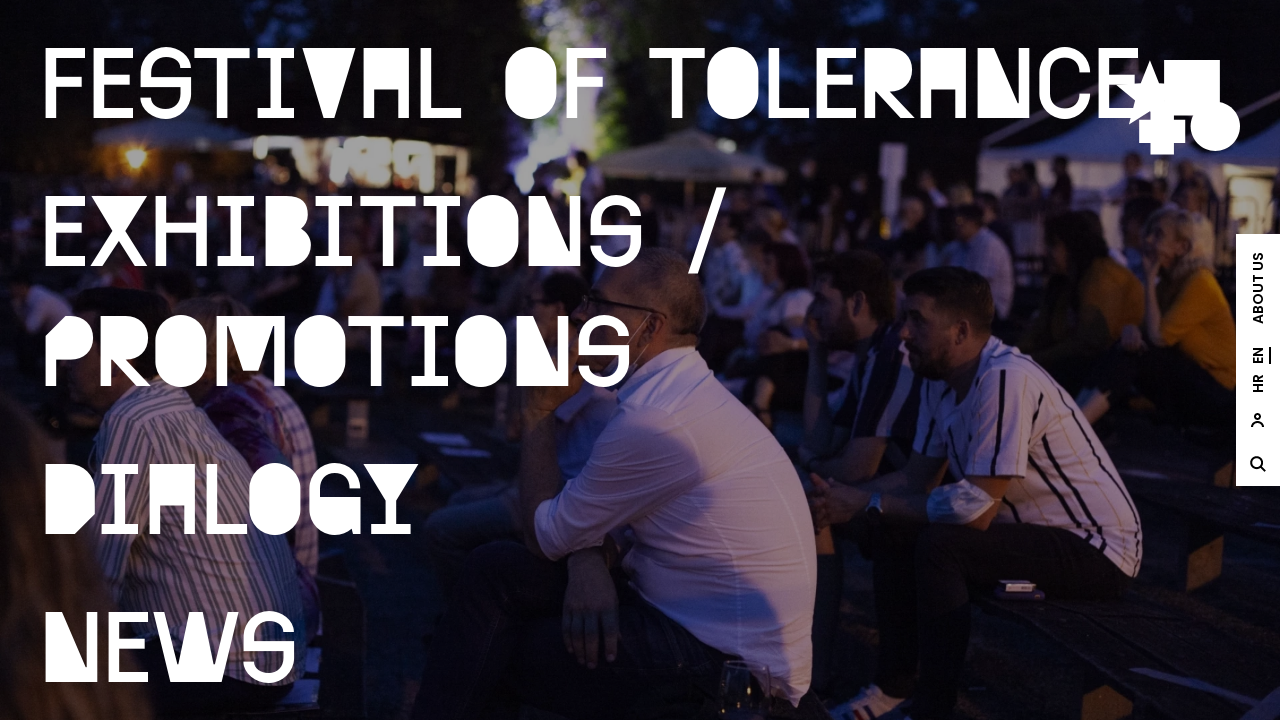

--- FILE ---
content_type: text/html; charset=UTF-8
request_url: https://festivaloftolerance.com/2021/en
body_size: 3943
content:
<!doctype html>
<html lang="en">
<head>
    <meta charset="utf-8">
    <meta http-equiv="X-UA-Compatible" content="IE=edge">
    <meta name="viewport" content="width=device-width, initial-scale=1">

    <meta name="title" content="Festival of Tolerance Zagreb">
    <meta name="description" content="Festival of Tolerance has developed from the Jewish Film Festival as an unique cultural platform that has been held continuously over the last fifteen years.">

                                    <meta name="og:title" content="Festival of Tolerance Zagreb">
                                            <meta name="og:description" content="Festival of Tolerance has developed from the Jewish Film Festival as an unique cultural platform that has been held continuously over the last fifteen years.">
                                            <meta name="og:image" content="https://festivaloftolerance.com/assets/2021-04-social-1080x1350-v33.png">
                    
    
    <title>15. Festival Tolerancije</title>
    <link rel="stylesheet" href="/css/tailwind.css?id=f4b2dee18fe5ff4c54c0?fd9ad0b55d03fc67b2b01ecc2e926678">
    <link rel="stylesheet" href="/css/site.css?id=5c06dcc929772575f2d1?64fc6a1697d5cbe1802ee1a4d18cc0e3">

    <link rel="preload" href="/fonts/Oddee-No1.woff?0655ca191335618ffd4d5aabf39e8ac9" as="font" type="font/woff" crossorigin>
    <link rel="preload" href="/fonts/Oddee-No2.woff?b9e9aa0fdb130212efa63054c997b1d1" as="font" type="font/woff" crossorigin>
    <link rel="preload" href="/fonts/Oddee-No3.woff?fd20c5e94fdcf82a0543d819cd5cb5fd" as="font" type="font/woff" crossorigin>

    <link rel="canonical" href="https://festivaloftolerance.com/2021/en" /> 


    

</head>
<body class="font-Poppins leading-normal home landing">



<header class="w-full fixed z-200 ">
    <div class="container mx-auto">
        <div class="logo flex content-center justify-end">
            <a href="/" aria-label="site.logo">
                <svg width="124" height="95" viewBox="0 0 124 95" fill="none" xmlns="http://www.w3.org/2000/svg">
                    <path class="square" d="M103.87 0H48.103V55.6057H103.87V0Z" fill="black"/>
                    <path class="circle" d="M99.2936 91.0009C112.935 91.0009 123.994 79.9754 123.994 66.3745C123.994 52.7735 112.935 41.748 99.2936 41.748C85.6518 41.748 74.5933 52.7735 74.5933 66.3745C74.5933 79.9754 85.6518 91.0009 99.2936 91.0009Z" fill="black"/>
                    <path class="cross" d="M69.2321 59.7297H57.9275V48.459H34.4818V59.7297H23.1772V83.1052H34.4818V94.376H57.9275V83.1052H69.2321V59.7297Z" fill="black"/>
                    <path class="star" d="M33.9015 0.257812L24.7496 23.2408L0 24.8168L19.0911 40.5946L12.9468 64.5526L33.9015 51.3257L54.8501 64.5526L48.7119 40.5946L67.803 24.8168L43.0534 23.2408L33.9015 0.257812Z" fill="black"/>
                    <path class="line" d="" />
                </svg>
            </a>
        </div>
    </div>
</header>


<main class="">
    <section class="min-h-screen relative w-full mx-auto flex justify-center items-center" id="mainNav">
            <picture class="min-h-full w-full absolute top-0 bottom-0 background " id="bg-f11a3ba1-d919-464d-a486-12bd54a26955" data-background="/2021/en/img/asset/YXNzZXRzL3ByL3B1Ymxpa2EuanBn?w=1920&s=6f3c48859452c304a67f58c5de3c15e1">
            <source srcset="/2021/en/img/asset/YXNzZXRzL3ByL3B1Ymxpa2EuanBn?w=1920&fm=webp&s=cd56cece99fa1b6568335f38c69b3e90" type="image/webp">
            <source srcset="/2021/en/img/asset/YXNzZXRzL3ByL3B1Ymxpa2EuanBn?w=1920&s=6f3c48859452c304a67f58c5de3c15e1" type="image/jpeg">
            <img class="w-full h-full object-cover object-center" src="/2021/en/img/asset/YXNzZXRzL3ByL3B1Ymxpa2EuanBn?w=1920&s=6f3c48859452c304a67f58c5de3c15e1" alt="Festival of Tolerance">
        </picture>
            <picture class="min-h-full w-full absolute top-0 bottom-0 background hidden " id="bg-6b0ed687-c4d6-456a-a2e6-04af3368cb8c" data-background="/2021/en/img/asset/YXNzZXRzLzIwMTkwNDA2LTE2NTA0NC1qdWxpZW5kdXZhbHBob3RvLmpwZw==?w=1920&s=67eff338e61850c3de05345b6ec54057">
            <source srcset="/2021/en/img/asset/YXNzZXRzLzIwMTkwNDA2LTE2NTA0NC1qdWxpZW5kdXZhbHBob3RvLmpwZw==?w=1920&fm=webp&s=59a2647452116c1fc36c5e668ff5120e" type="image/webp">
            <source srcset="/2021/en/img/asset/YXNzZXRzLzIwMTkwNDA2LTE2NTA0NC1qdWxpZW5kdXZhbHBob3RvLmpwZw==?w=1920&s=67eff338e61850c3de05345b6ec54057" type="image/jpeg">
            <img class="w-full h-full object-cover object-center" src="/2021/en/img/asset/YXNzZXRzLzIwMTkwNDA2LTE2NTA0NC1qdWxpZW5kdXZhbHBob3RvLmpwZw==?w=1920&s=67eff338e61850c3de05345b6ec54057" alt="Exhibitions / Promotions">
        </picture>
            <picture class="min-h-full w-full absolute top-0 bottom-0 background hidden " id="bg-a7985f87-1da6-46f3-9df6-3eeed6259511" data-background="/2021/en/img/asset/YXNzZXRzL2RpamFsb2dpamFfaXpiamVnbGljZS5wbmc=?w=1920&s=9d8eb4c9cfaede84de5f870294aa8f9b">
            <source srcset="/2021/en/img/asset/YXNzZXRzL2RpamFsb2dpamFfaXpiamVnbGljZS5wbmc=?w=1920&fm=webp&s=80c1c796f8981fa2f284e88371f42709" type="image/webp">
            <source srcset="/2021/en/img/asset/YXNzZXRzL2RpamFsb2dpamFfaXpiamVnbGljZS5wbmc=?w=1920&s=9d8eb4c9cfaede84de5f870294aa8f9b" type="image/jpeg">
            <img class="w-full h-full object-cover object-center" src="/2021/en/img/asset/YXNzZXRzL2RpamFsb2dpamFfaXpiamVnbGljZS5wbmc=?w=1920&s=9d8eb4c9cfaede84de5f870294aa8f9b" alt="Dialogy">
        </picture>
            <picture class="min-h-full w-full absolute top-0 bottom-0 background hidden " id="bg-1d9502f4-ccc1-451d-a51b-196180d179a1" data-background="/2021/en/img/asset/YXNzZXRzLzQ3MDc2ZDM1MzI2OTc1LTEoMTEpLnBuZw==?w=1920&s=9a2f2b28388ca210dcaf357bdade9379">
            <source srcset="/2021/en/img/asset/YXNzZXRzLzQ3MDc2ZDM1MzI2OTc1LTEoMTEpLnBuZw==?w=1920&fm=webp&s=1cf0355ba8d506fc20119b967d0327ec" type="image/webp">
            <source srcset="/2021/en/img/asset/YXNzZXRzLzQ3MDc2ZDM1MzI2OTc1LTEoMTEpLnBuZw==?w=1920&s=9a2f2b28388ca210dcaf357bdade9379" type="image/jpeg">
            <img class="w-full h-full object-cover object-center" src="/2021/en/img/asset/YXNzZXRzLzQ3MDc2ZDM1MzI2OTc1LTEoMTEpLnBuZw==?w=1920&s=9a2f2b28388ca210dcaf357bdade9379" alt="News">
        </picture>
    
            <picture class="min-h-full w-full absolute top-0 bottom-0 background hidden" id="bg-0cb5e1d8-1b2e-4c85-b221-fcb1501d4575" data-background="/2021/en/img/asset/YXNzZXRzLzQ3MDc2ZDM1MzI2OTc1LTExKDEpLnBuZw==?s=d274e25bc0b3adf72383385341d0e54c">
            <source srcset="/2021/en/img/asset/YXNzZXRzLzQ3MDc2ZDM1MzI2OTc1LTExKDEpLnBuZw==?w=1920&fm=webp&s=78a4f6cf479298b39d9abe964586942f" type="image/webp">
            <source srcset="/2021/en/img/asset/YXNzZXRzLzQ3MDc2ZDM1MzI2OTc1LTExKDEpLnBuZw==?w=1920&s=498a89ec357ff95ef5cec2ed0c4982b0" type="image/jpeg">
            <img class="w-full h-full object-cover object-center" src="/2021/en/img/asset/YXNzZXRzLzQ3MDc2ZDM1MzI2OTc1LTExKDEpLnBuZw==?w=1920&s=498a89ec357ff95ef5cec2ed0c4982b0" alt="About Us">
        </picture>
    

    <div class="container mx-auto">
        <div class="row">
            <div class="col-12">
                <nav>
                    <ul>
                                                <li class="item" data-id="#bg-f11a3ba1-d919-464d-a486-12bd54a26955">
                            <a class="big font-OddeeNo2 hover:font-OddeeNo3 focus:font-OddeeNo1 xs:text-4xl md:text-5xl xl:text-6xl" href="/2021/en/festival-tolerancije">
                                Festival of Tolerance
                            </a>
                        </li>
                                                <li class="item" data-id="#bg-6b0ed687-c4d6-456a-a2e6-04af3368cb8c">
                            <a class="big font-OddeeNo2 hover:font-OddeeNo3 focus:font-OddeeNo1 xs:text-4xl md:text-5xl xl:text-6xl" href="/2021/en/izlozbe">
                                Exhibitions / Promotions
                            </a>
                        </li>
                                                <li class="item" data-id="#bg-a7985f87-1da6-46f3-9df6-3eeed6259511">
                            <a class="big font-OddeeNo2 hover:font-OddeeNo3 focus:font-OddeeNo1 xs:text-4xl md:text-5xl xl:text-6xl" href="/2021/en/dialogija">
                                Dialogy
                            </a>
                        </li>
                                                <li class="item" data-id="#bg-1d9502f4-ccc1-451d-a51b-196180d179a1">
                            <a class="big font-OddeeNo2 hover:font-OddeeNo3 focus:font-OddeeNo1 xs:text-4xl md:text-5xl xl:text-6xl" href="/2021/en/vijesti">
                                News
                            </a>
                        </li>
                        
                    </ul>
                </nav>
            </div>
        </div>
    </div>
</section>

    <div id="app">
        <dialog class="component aside-search" id="dialogSearch">
    <header class="flex justify-between items-center mb-14">
        <h2 class="h1">Search</h2>
        <a href="#" class="close" aria-label="site.close">
            <svg width="50" height="50" viewBox="0 0 50 50" fill="none" xmlns="http://www.w3.org/2000/svg">
                <rect width="50" height="50" fill="black"/>
                <path d="M17.5 33.5L34 17" stroke="white" stroke-width="5"/>
                <path d="M33.5 33.5L17 17" stroke="white" stroke-width="5"/>
            </svg>
        </a>
    </header>

    <content-search target="asideSearch" placeholder="Program, movies..."></content-search>
</dialog>
<div class="backdrop"></div>

    <div>
</main>

<aside class="aside-nav side transform -rotate-90 origin-bottom-right right-0 fixed flex content-center justify-center light" id="asideNav">
    <nav class="side flex-grow-0 flex-shrink flex flex-col-reverse justify-center">
        <ul class="flex flex-no-wrap flex-row-reverse">
                        <li class="nav" data-id="#bg-0cb5e1d8-1b2e-4c85-b221-fcb1501d4575">
                <a href="/2021/en/o-nama">About Us</a>
            </li>
            

                            <li class="lang">
                    <a href="/2021/en" class=" active ">
                        en
                    </a>
                </li>
                            <li class="lang">
                    <a href="/2021/" class="">
                        hr
                    </a>
                </li>
            

            <li class="user transform rotate-90">
                <a href="#" class="p-0" data-target-dialog="#dialogRegister" aria-label="site.Open user dialog">
                                        <svg width="44" height="44" viewBox="0 0 44 44" fill="none" xmlns="http://www.w3.org/2000/svg">
                        <rect width="44" height="44" fill="white"/>
                        <path fill-rule="evenodd" clip-rule="evenodd" d="M23 18.5C23 19.3284 22.3284 20 21.5 20C20.6716 20 20 19.3284 20 18.5C20 17.6716 20.6716 17 21.5 17C22.3284 17 23 17.6716 23 18.5ZM25 18.5C25 20.433 23.433 22 21.5 22C19.567 22 18 20.433 18 18.5C18 16.567 19.567 15 21.5 15C23.433 15 25 16.567 25 18.5ZM17 29C17 26.8784 18.9229 25 21.5 25C24.0771 25 26 26.8784 26 29H28C28 25.5987 24.998 23 21.5 23C18.002 23 15 25.5987 15 29H17Z" fill="black"/>
                    </svg>
                                    </a>
            </li>

            <li class="user transform rotate-90">
                <a href="#" class="p-0" data-target-dialog="#dialogSearch" aria-label="site.Open search dialog">
                    <svg width="44" height="44" xmlns="http://www.w3.org/2000/svg" viewBox="0 0 44 44">
                        <rect width="44" height="44" fill="white"/>
                        <path fill-rule="evenodd" d="M25.146 20.646a4.5 4.5 0 11-9 0 4.5 4.5 0 019 0zm-.665 5.25a6.5 6.5 0 111.414-1.415l3.958 3.958-1.414 1.414-3.958-3.958z" clip-rule="evenodd"/>
                    </svg>
                </a>
            </li>
        </ul>
    </nav>
</aside>


<dialog class="component fixed w-full xs:min-h-screen lg:min-h-0 max-h-screen xs:overflow-y-scroll md:overflow-auto" id="dialogRegister" >
    <div class="container">
        <div class="row">
            <div class="xs:col-12 lg:col-8 lg:offset-2">
                <div class="modal">

                                        <a class="close absolute block" href="#" aria-label="site.close">
                        <svg width="21" height="21" viewBox="0 0 21 21" fill="none" xmlns="http://www.w3.org/2000/svg">
                            <path d="M2.5 18.5L19 2" stroke="black" stroke-width="5"/>
                            <path d="M18.5 18.5L2 2" stroke="black" stroke-width="5"/>
                        </svg>
                    </a>

                    <div class="body">
                        <div class="row flex">
                <div class="lg:col-6 xs:col-12 vr xs:mb-10 md:mb-0">
                    <h2>Login</h2>
                    <form method="POST" action="https://festivaloftolerance.com/!/auth/login"><input type="hidden" name="_token" value="b0phLUWWNcn3GtuXKkkXPOJxWk51ANpXMKLNBCeg"><input type="hidden" name="_redirect" value="https://festivaloftolerance.com/2021/en" />
                    
                    
                    <div class="form-control">
                        <label>Email</label>
                        <input class="w-full" type="text" name="email" value="" />
                    </div>

                    <div class="form-control">
                        <label>Password</label>
                        <input class="w-full" type="password" name="password" value="" />
                    </div>

                    <div class="form-control text-right">
                        <a href="/password-reset" target="_blank">Forgot your password?</a>
                    </div>

                    <button class="xs:w-full md:w-auto" type="submit">Sign in</button>

                    </form>
                </div>
                <div class="lg:col-6 xs:col-12">
                    <form method="POST" action="https://festivaloftolerance.com/!/auth/register"><input type="hidden" name="_token" value="b0phLUWWNcn3GtuXKkkXPOJxWk51ANpXMKLNBCeg">                    <h2>Register</h2>

                    
                    
                    <div class="form-control">
                        <label>Email</label>
                        <input class="w-full" type="email" name="email" value="" />
                    </div>

                    <div class="form-control">
                        <label>Name</label>
                        <input class="w-full" type="text" name="name" />
                    </div>

                    <div class="form-control">
                        <label>site.Lozinka</label>
                        <input class="w-full" type="password" name="password" />
                    </div>

                    <div class="form-control">
                        <label>Confirm password</label>
                        <input class="w-full" type="password" name="password_confirmation" />
                    </div>

                    <button class="xs:w-full md:w-auto">Register</button>

                    </form>
                </div>
            </div>
                    </div>

                    
                </div>
            </div>
        </div>
    </div>
</dialog>
<div class="backdrop"></div>







<script src="/js/site.es5.js?id=9682fde5b708cc24931c?ca1083972f3ae7e1dab2b88e7020502b"></script>
</body>
</html>


--- FILE ---
content_type: text/css, text/css
request_url: https://festivaloftolerance.com/css/tailwind.css?id=f4b2dee18fe5ff4c54c0?fd9ad0b55d03fc67b2b01ecc2e926678
body_size: 5292
content:
@import url(https://fonts.googleapis.com/css2?family=Poppins:wght@400;600;700&display=swap);
/*! tailwindcss v2.2.4 | MIT License | https://tailwindcss.com*/

/*! modern-normalize v1.1.0 | MIT License | https://github.com/sindresorhus/modern-normalize */html{-webkit-text-size-adjust:100%;line-height:1.15;-moz-tab-size:4;-o-tab-size:4;tab-size:4}body{font-family:system-ui,-apple-system,Segoe UI,Roboto,Ubuntu,Cantarell,Noto Sans,sans-serif,Helvetica,Arial,Apple Color Emoji,Segoe UI Emoji;margin:0}hr{color:inherit;height:0}abbr[title]{-webkit-text-decoration:underline dotted;text-decoration:underline dotted}b,strong{font-weight:bolder}code,kbd,pre,samp{font-family:ui-monospace,SFMono-Regular,Consolas,Liberation Mono,Menlo,monospace;font-size:1em}small{font-size:80%}sub,sup{font-size:75%;line-height:0;position:relative;vertical-align:baseline}sub{bottom:-.25em}sup{top:-.5em}table{border-color:inherit;text-indent:0}button,input,optgroup,select,textarea{font-family:inherit;font-size:100%;line-height:1.15;margin:0}button,select{text-transform:none}[type=button],[type=submit],button{-webkit-appearance:button}legend{padding:0}progress{vertical-align:baseline}[type=search]{-webkit-appearance:textfield;outline-offset:-2px}summary{display:list-item}blockquote,dd,dl,figure,h1,h2,h3,h4,h5,h6,hr,p,pre{margin:0}button{background-color:transparent;background-image:none}fieldset,ol,ul{margin:0;padding:0}ol,ul{list-style:none}html{font-family:ui-sans-serif,system-ui,-apple-system,Segoe UI,Roboto,Ubuntu,Cantarell,Noto Sans,sans-serif,BlinkMacSystemFont,Helvetica Neue,Arial,Apple Color Emoji,Segoe UI Emoji,Segoe UI Symbol,Noto Color Emoji;line-height:1.5}body{font-family:inherit;line-height:inherit}*,:after,:before{border:0 solid;box-sizing:border-box}hr{border-top-width:1px}img{border-style:solid}textarea{resize:vertical}input::-moz-placeholder,textarea::-moz-placeholder{color:#9ca3af;opacity:1}input:-ms-input-placeholder,textarea:-ms-input-placeholder{color:#9ca3af;opacity:1}input::placeholder,textarea::placeholder{color:#9ca3af;opacity:1}[role=button],button{cursor:pointer}table{border-collapse:collapse}h1,h2,h3,h4,h5,h6{font-size:inherit;font-weight:inherit}a{color:inherit;text-decoration:inherit}button,input,optgroup,select,textarea{color:inherit;line-height:inherit;padding:0}code,kbd,pre,samp{font-family:ui-monospace,SFMono-Regular,Menlo,Monaco,Consolas,Liberation Mono,Courier New,monospace}audio,canvas,embed,iframe,img,object,svg,video{display:block;vertical-align:middle}img,video{height:auto;max-width:100%}*,:after,:before{--tw-border-opacity:1;border-color:rgba(229,231,235,var(--tw-border-opacity))}.container{margin-left:auto!important;margin-right:auto!important;padding-left:15px!important;padding-right:15px!important;width:100%!important}@media (min-width:320px){.container{max-width:540px!important;padding-left:10px!important;padding-right:10px!important}}@media (min-width:640px){.container{max-width:540px!important;padding-left:10px!important;padding-right:10px!important}}@media (min-width:768px){.container{max-width:720px!important;padding-left:20px!important;padding-right:20px!important}}@media (min-width:1024px){.container{max-width:960px!important;padding-left:20px!important;padding-right:20px!important}}@media (min-width:1280px){.container{max-width:1240px!important;padding-left:20px!important;padding-right:20px!important}}@media (min-width:1536px){.container{max-width:1536px!important;padding-left:20px!important;padding-right:20px!important}}.row.no-gutters{margin-left:0!important;margin-right:0!important}.row.no-gutters>.col,.row.no-gutters>[class*="lg\:col-"],.row.no-gutters>[class*="md\:col-"],.row.no-gutters>[class*="xs\:col-"],.row.no-gutters>[class*=col-]{padding-left:0!important;padding-right:0!important}.visible{visibility:visible!important}.invisible{visibility:hidden!important}.fixed{position:fixed!important}.absolute{position:absolute!important}.relative{position:relative!important}.top-0{top:0!important}.right-0{right:0!important}.bottom-0{bottom:0!important}.z-0{z-index:0!important}.mx-auto{margin-left:auto!important;margin-right:auto!important}.mt-8{margin-top:2rem!important}.mt-11{margin-top:2.75rem!important}.mt-24{margin-top:6rem!important}.mt-40{margin-top:10rem!important}.mb-5{margin-bottom:1.25rem!important}.mb-6{margin-bottom:1.5rem!important}.mb-8{margin-bottom:2rem!important}.mb-10{margin-bottom:2.5rem!important}.mb-14{margin-bottom:3.5rem!important}.mb-20{margin-bottom:5rem!important}.mb-24{margin-bottom:6rem!important}.ml-5{margin-left:1.25rem!important}.block{display:block!important}.inline-block{display:inline-block!important}.inline{display:inline!important}.flex{display:flex!important}.table{display:table!important}.grid{display:grid!important}.contents{display:contents!important}.hidden{display:none!important}.h-0{height:0!important}.h-full{height:100%!important}.h-screen{height:100vh!important}.max-h-screen{max-height:100vh!important}.min-h-full{min-height:100%!important}.min-h-screen{min-height:100vh!important}.w-full{width:100%!important}.min-w-full{min-width:100%!important}.flex-shrink-0{flex-shrink:0!important}.flex-shrink{flex-shrink:1!important}.flex-grow-0{flex-grow:0!important}.flex-grow{flex-grow:1!important}.transform{--tw-translate-x:0!important;--tw-translate-y:0!important;--tw-rotate:0!important;--tw-skew-x:0!important;--tw-skew-y:0!important;--tw-scale-x:1!important;--tw-scale-y:1!important;transform:translateX(var(--tw-translate-x)) translateY(var(--tw-translate-y)) rotate(var(--tw-rotate)) skewX(var(--tw-skew-x)) skewY(var(--tw-skew-y)) scaleX(var(--tw-scale-x)) scaleY(var(--tw-scale-y))!important}.origin-bottom-right{transform-origin:bottom right!important}.rotate-90{--tw-rotate:90deg!important}.-rotate-90{--tw-rotate:-90deg!important}@keyframes spin{to{transform:rotate(1turn)}}@keyframes ping{75%,to{opacity:0;transform:scale(2)}}@keyframes pulse{50%{opacity:.5}}@keyframes bounce{0%,to{animation-timing-function:cubic-bezier(.8,0,1,1);transform:translateY(-25%)}50%{animation-timing-function:cubic-bezier(0,0,.2,1);transform:none}}.list-none{list-style-type:none!important}.flex-row-reverse{flex-direction:row-reverse!important}.flex-col{flex-direction:column!important}.flex-col-reverse{flex-direction:column-reverse!important}.content-center{align-content:center!important}.content-end{align-content:flex-end!important}.content-between{align-content:space-between!important}.items-center{align-items:center!important}.justify-end{justify-content:flex-end!important}.justify-center{justify-content:center!important}.justify-between{justify-content:space-between!important}.space-x-3>:not([hidden])~:not([hidden]){--tw-space-x-reverse:0!important;margin-left:calc(.75rem*(1 - var(--tw-space-x-reverse)))!important;margin-right:calc(.75rem*var(--tw-space-x-reverse))!important}.overflow-hidden{overflow:hidden!important}.rounded{border-radius:.25rem!important}.border{border-width:1px!important}.bg-black{background-color:rgba(0,0,0,var(--tw-bg-opacity))!important}.bg-black,.bg-red-300{--tw-bg-opacity:1!important}.bg-red-300{background-color:rgba(252,165,165,var(--tw-bg-opacity))!important}.bg-green-300{--tw-bg-opacity:1!important;background-color:rgba(110,231,183,var(--tw-bg-opacity))!important}.hover\:bg-gray-300:hover{--tw-bg-opacity:1!important;background-color:rgba(209,213,219,var(--tw-bg-opacity))!important}.bg-cover{background-size:cover!important}.bg-center{background-position:50%!important}.object-contain{-o-object-fit:contain!important;object-fit:contain!important}.object-cover{-o-object-fit:cover!important;object-fit:cover!important}.object-center{-o-object-position:center!important;object-position:center!important}.p-0{padding:0!important}.p-2{padding:.5rem!important}.px-6{padding-left:1.5rem!important;padding-right:1.5rem!important}.py-6{padding-bottom:1.5rem!important;padding-top:1.5rem!important}.py-16{padding-bottom:4rem!important;padding-top:4rem!important}.py-24{padding-bottom:6rem!important;padding-top:6rem!important}.pb-9{padding-bottom:2.25rem!important}.pb-16{padding-bottom:4rem!important}.pb-20{padding-bottom:5rem!important}.text-center{text-align:center!important}.text-right{text-align:right!important}.font-OddeeNo1{font-family:OddeeNo1,system-ui,-apple-system,Segoe UI,Roboto,Ubuntu,Cantarell,Noto Sans,sans-serif!important}.font-OddeeNo2{font-family:OddeeNo2,Georgia!important}.font-OddeeNo3{font-family:OddeeNo3,SFMono-Regular!important}.font-Poppins{font-family:Poppins!important}.hover\:font-OddeeNo3:hover{font-family:OddeeNo3,SFMono-Regular!important}.focus\:font-OddeeNo1:focus{font-family:OddeeNo1,system-ui,-apple-system,Segoe UI,Roboto,Ubuntu,Cantarell,Noto Sans,sans-serif!important}.text-xs{font-size:.75rem!important}.text-3xl{font-size:1.875rem!important}.font-semibold{font-weight:600!important}.font-bold{font-weight:700!important}.uppercase{text-transform:uppercase!important}.italic{font-style:italic!important}.leading-normal{line-height:1.9125rem!important}.text-white{color:rgba(255,255,255,var(--tw-text-opacity))!important}.text-gray-500,.text-white{--tw-text-opacity:1!important}.text-gray-500{color:rgba(107,114,128,var(--tw-text-opacity))!important}.text-gray-600{--tw-text-opacity:1!important;color:rgba(75,85,99,var(--tw-text-opacity))!important}.underline{text-decoration:underline!important}*,:after,:before{--tw-shadow:0 0 transparent}.shadow{--tw-shadow:0 1px 3px 0 rgba(0,0,0,0.1),0 1px 2px 0 rgba(0,0,0,0.06)!important;box-shadow:0 0 transparent,0 0 transparent,var(--tw-shadow)!important;box-shadow:var(--tw-ring-offset-shadow,0 0 transparent),var(--tw-ring-shadow,0 0 transparent),var(--tw-shadow)!important}*,:after,:before{--tw-ring-inset:var(--tw-empty,/*!*/ /*!*/);--tw-ring-offset-width:0px;--tw-ring-offset-color:#fff;--tw-ring-color:rgba(59,130,246,0.5);--tw-ring-offset-shadow:0 0 transparent;--tw-ring-shadow:0 0 transparent}.invert{--tw-invert:invert(100%)!important}.transition{transition-duration:.15s!important;transition-property:background-color,border-color,color,fill,stroke,opacity,box-shadow,transform,filter,-webkit-backdrop-filter!important;transition-property:background-color,border-color,color,fill,stroke,opacity,box-shadow,transform,filter,backdrop-filter!important;transition-property:background-color,border-color,color,fill,stroke,opacity,box-shadow,transform,filter,backdrop-filter,-webkit-backdrop-filter!important;transition-timing-function:cubic-bezier(.4,0,.2,1)!important}.row{display:flex!important;flex-wrap:wrap!important;margin-left:-15px!important;margin-right:-15px!important}@media (min-width:320px){.row{margin-left:-10px!important;margin-right:-10px!important}}@media (min-width:640px){.row{margin-left:-10px!important;margin-right:-10px!important}}@media (min-width:768px){.row{margin-left:-20px!important;margin-right:-20px!important}}@media (min-width:1024px){.row{margin-left:-20px!important;margin-right:-20px!important}}@media (min-width:1280px){.row{margin-left:-20px!important;margin-right:-20px!important}}@media (min-width:1536px){.row{margin-left:-20px!important;margin-right:-20px!important}}.col,.col-2,.col-3,.col-4,.col-5,.col-6,.col-8,.col-12,.lg\:col-3,.lg\:col-4,.lg\:col-6,.lg\:col-8,.lg\:col-9,.lg\:col-12,.md\:col-2,.md\:col-3,.md\:col-4,.md\:col-5,.md\:col-6,.md\:col-8,.md\:col-12,.xs\:col-6,.xs\:col-12{padding-left:15px!important;padding-right:15px!important;position:relative!important;width:100%!important}@media (min-width:320px){.col,.col-2,.col-3,.col-4,.col-5,.col-6,.col-8,.col-12,.lg\:col-3,.lg\:col-4,.lg\:col-6,.lg\:col-8,.lg\:col-9,.lg\:col-12,.md\:col-2,.md\:col-3,.md\:col-4,.md\:col-5,.md\:col-6,.md\:col-8,.md\:col-12,.xs\:col-6,.xs\:col-12{padding-left:10px!important;padding-right:10px!important}}@media (min-width:640px){.col,.col-2,.col-3,.col-4,.col-5,.col-6,.col-8,.col-12,.lg\:col-3,.lg\:col-4,.lg\:col-6,.lg\:col-8,.lg\:col-9,.lg\:col-12,.md\:col-2,.md\:col-3,.md\:col-4,.md\:col-5,.md\:col-6,.md\:col-8,.md\:col-12,.xs\:col-6,.xs\:col-12{padding-left:10px!important;padding-right:10px!important}}@media (min-width:768px){.col,.col-2,.col-3,.col-4,.col-5,.col-6,.col-8,.col-12,.lg\:col-3,.lg\:col-4,.lg\:col-6,.lg\:col-8,.lg\:col-9,.lg\:col-12,.md\:col-2,.md\:col-3,.md\:col-4,.md\:col-5,.md\:col-6,.md\:col-8,.md\:col-12,.xs\:col-6,.xs\:col-12{padding-left:20px!important;padding-right:20px!important}}@media (min-width:1024px){.col,.col-2,.col-3,.col-4,.col-5,.col-6,.col-8,.col-12,.lg\:col-3,.lg\:col-4,.lg\:col-6,.lg\:col-8,.lg\:col-9,.lg\:col-12,.md\:col-2,.md\:col-3,.md\:col-4,.md\:col-5,.md\:col-6,.md\:col-8,.md\:col-12,.xs\:col-6,.xs\:col-12{padding-left:20px!important;padding-right:20px!important}}@media (min-width:1280px){.col,.col-2,.col-3,.col-4,.col-5,.col-6,.col-8,.col-12,.lg\:col-3,.lg\:col-4,.lg\:col-6,.lg\:col-8,.lg\:col-9,.lg\:col-12,.md\:col-2,.md\:col-3,.md\:col-4,.md\:col-5,.md\:col-6,.md\:col-8,.md\:col-12,.xs\:col-6,.xs\:col-12{padding-left:20px!important;padding-right:20px!important}}@media (min-width:1536px){.col,.col-2,.col-3,.col-4,.col-5,.col-6,.col-8,.col-12,.lg\:col-3,.lg\:col-4,.lg\:col-6,.lg\:col-8,.lg\:col-9,.lg\:col-12,.md\:col-2,.md\:col-3,.md\:col-4,.md\:col-5,.md\:col-6,.md\:col-8,.md\:col-12,.xs\:col-6,.xs\:col-12{padding-left:20px!important;padding-right:20px!important}}.col{flex-basis:0!important;flex-grow:1!important;max-width:100%!important}.col-2{flex:0 0 16.666666666666668%!important;max-width:16.666666666666668%!important}.col-3{flex:0 0 25%!important;max-width:25%!important}.col-4{flex:0 0 33.333333333333336%!important;max-width:33.333333333333336%!important}.col-5{flex:0 0 41.66666666666667%!important;max-width:41.66666666666667%!important}.col-6{flex:0 0 50%!important;max-width:50%!important}.col-8{flex:0 0 66.66666666666667%!important;max-width:66.66666666666667%!important}.col-12{flex:0 0 100%!important;max-width:100%!important}.offset-2{margin-left:16.666666666666668%!important}@keyframes splide-loading{0%{transform:rotate(0)}to{transform:rotate(1turn)}}.splide__container{box-sizing:border-box;position:relative}.splide__list{margin:0!important;padding:0!important;width:-moz-max-content;width:max-content;will-change:transform}.splide.is-active .splide__list{display:flex}.splide__pagination{align-items:center;display:inline-flex;flex-wrap:wrap;justify-content:center;margin:0;width:95%}.splide__pagination li{display:inline-block;line-height:1;list-style-type:none;margin:0}.splide{visibility:hidden}.splide,.splide__slide{outline:none;position:relative}.splide__slide{box-sizing:border-box;flex-shrink:0;list-style-type:none!important;margin:0}.splide__slide img{vertical-align:bottom}.splide__slider{position:relative}.splide__spinner{animation:splide-loading 1s linear infinite;border:2px solid #999;border-left-color:transparent;border-radius:50%;bottom:0;display:inline-block;height:20px;left:0;margin:auto;position:absolute;right:0;top:0;width:20px}.splide__track{overflow:hidden;position:relative;z-index:0}.splide--draggable>.splide__track>.splide__list>.splide__slide{-webkit-user-select:none;-moz-user-select:none;-ms-user-select:none;user-select:none}.splide--fade>.splide__track>.splide__list{display:block}.splide--fade>.splide__track>.splide__list>.splide__slide{left:0;opacity:0;position:absolute;top:0;z-index:0}.splide--fade>.splide__track>.splide__list>.splide__slide.is-active{opacity:1;position:relative;z-index:1}.splide--rtl{direction:rtl}.splide--ttb>.splide__track>.splide__list{display:block}.splide--ttb>.splide__pagination{width:auto}.splide__arrow{align-items:center;background:#ccc;border:none;border-radius:50%;display:flex;height:2em;justify-content:center;opacity:.7;padding:0;position:absolute;top:50%;transform:translateY(-50%);width:2em;z-index:1}.splide__arrow svg{height:1.2em;width:1.2em}.splide__arrow:hover{cursor:pointer;opacity:.9}.splide__arrow:focus{outline:none}.splide__arrow--prev{left:1em}.splide__arrow--prev svg{transform:scaleX(-1)}.splide__arrow--next{right:1em}.splide__pagination{bottom:.5em;left:50%;padding:0;position:absolute;transform:translateX(-50%);z-index:1}.splide__pagination__page{background:#ccc;border:none;border-radius:50%;display:inline-block;height:8px;margin:3px;opacity:.7;padding:0;transition:transform .2s linear;width:8px}.splide__pagination__page.is-active{background:#fff;transform:scale(1.4)}.splide__pagination__page:hover{cursor:pointer;opacity:.9}.splide__pagination__page:focus{outline:none}.splide__progress__bar{background:#ccc;height:3px;width:0}.splide--nav>.splide__track>.splide__list>.splide__slide{border:3px solid transparent}.splide--nav>.splide__track>.splide__list>.splide__slide.is-active{border-color:#000}.splide--nav>.splide__track>.splide__list>.splide__slide:focus{outline:none}.splide--rtl>.splide__arrows .splide__arrow--prev,.splide--rtl>.splide__track>.splide__arrows .splide__arrow--prev{left:auto;right:1em}.splide--rtl>.splide__arrows .splide__arrow--prev svg,.splide--rtl>.splide__track>.splide__arrows .splide__arrow--prev svg{transform:scaleX(1)}.splide--rtl>.splide__arrows .splide__arrow--next,.splide--rtl>.splide__track>.splide__arrows .splide__arrow--next{left:1em;right:auto}.splide--rtl>.splide__arrows .splide__arrow--next svg,.splide--rtl>.splide__track>.splide__arrows .splide__arrow--next svg{transform:scaleX(-1)}.splide--ttb>.splide__arrows .splide__arrow,.splide--ttb>.splide__track>.splide__arrows .splide__arrow{left:50%;transform:translate(-50%)}.splide--ttb>.splide__arrows .splide__arrow--prev,.splide--ttb>.splide__track>.splide__arrows .splide__arrow--prev{top:1em}.splide--ttb>.splide__arrows .splide__arrow--prev svg,.splide--ttb>.splide__track>.splide__arrows .splide__arrow--prev svg{transform:rotate(-90deg)}.splide--ttb>.splide__arrows .splide__arrow--next,.splide--ttb>.splide__track>.splide__arrows .splide__arrow--next{bottom:1em;top:auto}.splide--ttb>.splide__arrows .splide__arrow--next svg,.splide--ttb>.splide__track>.splide__arrows .splide__arrow--next svg{transform:rotate(90deg)}.splide--ttb>.splide__pagination{bottom:50%;display:flex;flex-direction:column;left:auto;right:.5em;transform:translateY(50%)}dialog{background:#fff;border:solid;color:#000;display:block;height:-moz-fit-content;height:fit-content;left:0;margin:auto;padding:1em;position:absolute;right:0;width:-moz-fit-content;width:fit-content}dialog:not([open]){display:none}dialog+.backdrop{background:rgba(0,0,0,.1)}._dialog_overlay,dialog+.backdrop{bottom:0;left:0;position:fixed;right:0;top:0}dialog.fixed{position:fixed;top:50%;transform:translateY(-50%)}@font-face{font-display:swap;font-family:OddeeNo1;font-weight:400;src:url(/fonts/Oddee-No1.woff?0655ca191335618ffd4d5aabf39e8ac9)}@font-face{font-display:swap;font-family:OddeeNo2;font-weight:400;src:url(/fonts/Oddee-No2.woff?b9e9aa0fdb130212efa63054c997b1d1)}@font-face{font-display:swap;font-family:OddeeNo3;font-weight:400;src:url(/fonts/Oddee-No3.woff?fd20c5e94fdcf82a0543d819cd5cb5fd)}@media (min-width:320px){.xs\:static{position:static!important}.xs\:mt-16{margin-top:4rem!important}.xs\:mb-8{margin-bottom:2rem!important}.xs\:mb-10{margin-bottom:2.5rem!important}.xs\:block{display:block!important}.xs\:inline-block{display:inline-block!important}.xs\:hidden{display:none!important}.xs\:min-h-screen{min-height:100vh!important}.xs\:w-full{width:100%!important}.xs\:justify-center{justify-content:center!important}.xs\:overflow-y-scroll{overflow-y:scroll!important}.xs\:pt-8{padding-top:2rem!important}.xs\:pb-4{padding-bottom:1rem!important}.xs\:pb-6{padding-bottom:1.5rem!important}.xs\:pb-8{padding-bottom:2rem!important}.xs\:pb-10{padding-bottom:2.5rem!important}.xs\:pb-12{padding-bottom:3rem!important}.xs\:text-right{text-align:right!important}.xs\:text-4xl{font-size:3rem!important}.xs\:col-6{flex:0 0 50%!important;max-width:50%!important}.xs\:col-12{flex:0 0 100%!important;max-width:100%!important}.xs\:offset-0{margin-left:0!important}}@media (min-width:768px){.md\:mt-0{margin-top:0!important}.md\:mb-0{margin-bottom:0!important}.md\:mb-12{margin-bottom:3rem!important}.md\:block{display:block!important}.md\:flex{display:flex!important}.md\:hidden{display:none!important}.md\:w-auto{width:auto!important}.md\:justify-end{justify-content:flex-end!important}.md\:overflow-auto{overflow:auto!important}.md\:pt-0{padding-top:0!important}.md\:pt-6{padding-top:1.5rem!important}.md\:pb-0{padding-bottom:0!important}.md\:text-left{text-align:left!important}.md\:text-5xl{font-size:5.625rem!important}.md\:col-2{flex:0 0 16.666666666666668%!important;max-width:16.666666666666668%!important}.md\:col-3{flex:0 0 25%!important;max-width:25%!important}.md\:col-4{flex:0 0 33.333333333333336%!important;max-width:33.333333333333336%!important}.md\:col-5{flex:0 0 41.66666666666667%!important;max-width:41.66666666666667%!important}.md\:col-6{flex:0 0 50%!important;max-width:50%!important}.md\:col-8{flex:0 0 66.66666666666667%!important;max-width:66.66666666666667%!important}.md\:col-12{flex:0 0 100%!important;max-width:100%!important}.md\:offset-2{margin-left:16.666666666666668%!important}}@media (min-width:1024px){.lg\:absolute{position:absolute!important}.lg\:flex{display:flex!important}.lg\:min-h-0{min-height:0!important}.lg\:min-w-0{min-width:0!important}.lg\:col-3{flex:0 0 25%!important;max-width:25%!important}.lg\:col-4{flex:0 0 33.333333333333336%!important;max-width:33.333333333333336%!important}.lg\:col-6{flex:0 0 50%!important;max-width:50%!important}.lg\:col-8{flex:0 0 66.66666666666667%!important;max-width:66.66666666666667%!important}.lg\:col-9{flex:0 0 75%!important;max-width:75%!important}.lg\:col-12{flex:0 0 100%!important;max-width:100%!important}.lg\:offset-2{margin-left:16.666666666666668%!important}}@media (min-width:1280px){.xl\:mb-3{margin-bottom:.75rem!important}.xl\:text-6xl{font-size:6.25rem!important}.xl\:text-7xl{font-size:8.75rem!important}}

/*# sourceMappingURL=tailwind.css.map*/

--- FILE ---
content_type: text/css, text/css
request_url: https://festivaloftolerance.com/css/site.css?id=5c06dcc929772575f2d1?64fc6a1697d5cbe1802ee1a4d18cc0e3
body_size: 5669
content:
a{border-bottom-color:#000;text-decoration:none}a:hover{border-bottom-color:#009fe3;color:#009fe3}a.big:hover{color:#fff}b,strong{font-weight:700}.h1,h1{font-family:Poppins,"sans-serif";font-size:38px;font-weight:600;line-height:130%}.h1,.h1.big,h1,h1.big{color:#000;font-style:normal}.h1.big,h1.big{font-family:OddeeNo1,"sans-serif";font-size:50px;font-weight:400}@media(max-width:1279px){.h1.big,h1.big{font-size:35px;line-height:94%}}.h1.big:hover,h1.big:hover{font-family:OddeeNo2,"sans-serif"}.h1.big:focus,h1.big:focus{font-family:OddeeNo3,"sans-serif"}.h2,h2{font-family:Poppins,"sans-serif";font-size:29px;font-style:normal;font-weight:600;line-height:130%}@media(max-width:1023px){.h2,h2{font-size:19px;line-height:120%}}.h2.big,h2.big{font-size:35px;line-height:52px}h2{color:#000}.h3,h3{font-size:29px;font-weight:600;line-height:150%}.h3,h3,h4{font-family:Poppins,"sans-serif";font-style:normal}h4{font-size:17px;font-weight:400;line-height:180%}h5{font-size:15px;font-style:normal;font-weight:600;letter-spacing:.1em;line-height:22px}h1.gray,h2.gray,h3.gray,h4.gray,h5.gray,h6.gray{color:#828282}h1 a:hover,h2 a:hover,h3 a:hover,h4 a:hover,h5 a:hover,h6 a:hover{color:#000}@keyframes loading{0%{background-color:#fff}50%,to{background-color:#333}}a.button,button{-webkit-appearance:none;-moz-appearance:none;appearance:none;background-color:#000;color:#fff;display:table;font-family:Poppins,"sans-serif";font-size:14px;font-style:normal;font-weight:700;line-height:145.8%;padding:16px 48px;text-align:center}a.button.inverse,button.inverse{background-color:#fff;border:none;color:#000}a.button:hover,button:hover{background-color:#ffe249;border:none;color:#000}a.button:active,a.button:focus,button:active,button:focus{background-color:#828282;border:none;outline:none}a.button:disabled,button:disabled{background-color:#e0e0e0;border:none}label{color:#000;display:block;font-family:Poppins,"sans-serif";font-size:16px;font-style:normal;font-weight:400;letter-spacing:.1em;line-height:24px;margin-bottom:14px;text-transform:uppercase}textarea{resize:none;width:100%}select{background:#fff url("data:image/svg+xml;charset=utf8,%3Csvg width='25' height='13' viewBox='0 0 25 13' fill='none' xmlns='http://www.w3.org/2000/svg'%3E%3Cpath d='M1 1L12.5 12L24 1' stroke='black'/%3E%3C/svg%3E") calc(100% - 21px) no-repeat}select option{border-bottom:1px solid #000}input:active,input:focus{border-radius:0;outline:none}input[type=email],input[type=password],input[type=search],input[type=text],input[type=url],select,textarea{-webkit-appearance:none;-moz-appearance:none;appearance:none;background-color:transparent;border:1px solid #000;box-sizing:border-box;color:#000;font-family:Poppins,"sans-serif";font-size:14px;font-style:normal;font-weight:400;line-height:145.8%;padding:16px 14px}@media(max-width:1023px){input[type=email],input[type=password],input[type=search],input[type=text],input[type=url],select,textarea{padding:12px 23px}}input[type=email].inverse,input[type=password].inverse,input[type=search].inverse,input[type=text].inverse,input[type=url].inverse,select.inverse,textarea.inverse{border-color:#fff;color:#fff}.aside-nav{font-size:14px;font-style:normal;font-weight:600;line-height:21px;max-height:44px;pointer-events:none;text-transform:uppercase;top:-44px;transition:all .1s ease-in;width:100vh;z-index:200}@media(max-width:1023px){.aside-nav.js-mobile-hide{right:-32px!important}}.aside-nav nav{pointer-events:all}.aside-nav.dark ul{background-color:#000}.aside-nav.dark ul a{color:#fff}.aside-nav.dark ul a:hover svg circle,.aside-nav.dark ul a:hover svg path{fill:#000}.aside-nav.dark ul a svg circle,.aside-nav.dark ul a svg path{fill:#fff}.aside-nav.dark ul a svg rect{fill:#000}.aside-nav.dark ul .lang+.user,.aside-nav.dark ul .nav+.lang{margin-right:16px}.aside-nav.dark ul .lang a{color:#fff}.aside-nav.dark ul .lang a.active,.aside-nav.dark ul .lang a:hover{border-bottom:2px solid #fff}.aside-nav ul{background-color:#fff;max-height:100%}.aside-nav ul li{display:block;margin:0;padding:0}.aside-nav ul li a{display:block;padding:12px 18px}.aside-nav ul li a:hover{background-color:#ffe249;color:#000}.aside-nav ul li a:hover svg rect{fill:#ffe249}.aside-nav ul li.lang a{background-color:transparent;color:#000;margin:0 5px;padding:12px 0 0}.aside-nav ul li.lang a.active,.aside-nav ul li.lang a:hover{border-bottom:2px solid #000}.aside-search{background-color:#fff;display:block;height:100vh;left:auto;max-height:100vh;padding:40px;position:fixed;right:-100%;top:0;transition:all .3s ease-in-out;width:632px;z-index:300}@media(max-width:1024px){.aside-search{width:100%}}.aside-search[open]{right:0}.aside-search[open]+.backdrop{background-color:rgba(0,0,0,.33)}.aside-search:not([open]){display:block}.aside-search .search form{margin-bottom:75px}.aside-search .results .result{margin-bottom:20px}header.page{color:#fff;font-family:OddeeNo1,"sans-serif";font-size:38px;font-style:normal;font-weight:400;line-height:46px;min-height:706px}@media(max-width:1279px){header.page{min-height:528px}}header.page .background{background:transparent no-repeat 50%;background-size:cover;min-height:100%;z-index:-1}header.page .background:after{background-image:linear-gradient(0deg,rgba(0,0,0,.37),rgba(0,0,0,.37));content:"";height:100%;left:0;position:absolute;top:0;width:100%}header.page h1{color:#fff;line-height:105%}header.page.alt .info{font-family:Poppins,"sans-serif";line-height:24px}header.page.alt .info,header.page.alt .info>div{font-size:16px;font-style:normal;font-weight:400}header.page.alt .info>div{background-color:#e6007e;padding:16px 28px}header.page.alt h1{display:block;line-height:194%;padding-left:28px;padding-top:5px;position:relative}@media(max-width:1023px){header.page.alt h1{line-height:147%;padding-left:18px;padding-top:1px}}header.page.alt h1 span{background-color:#e6007e;-webkit-box-decoration-break:clone;box-decoration-break:clone;box-shadow:28px 0 0 0 #e6007e,-28px 0 0 0 #e6007e;font-family:Poppins,"sans-serif";font-size:65px;font-style:normal;font-weight:600;line-height:123.5%;padding-bottom:1px}@media(max-width:1023px){header.page.alt h1 span{box-shadow:18px 0 0 0 #e6007e,-18px 0 0 0 #e6007e;font-size:40px;line-height:123.5%}}.component.text-in-center{font-family:Poppins,"sans-serif";font-size:17px;font-style:normal;font-weight:400;line-height:180%;padding-bottom:148px;padding-top:142px}@media(max-width:1023px){.component.text-in-center{padding:80px 10px 70px}}.component.text-in-center+.text-in-center{margin-top:0;padding-top:0}.component.text-in-center h2{font-family:Poppins,"sans-serif";font-size:29px;font-style:normal;font-weight:600;line-height:159.5%}@media(max-width:1023px){.component.text-in-center h2{font-size:19px;line-height:160%}}.component.text-in-center .background{z-index:-1}.component.text-in-center .background.st1{left:46px;top:-20px}@media(max-width:1023px){.component.text-in-center .background.st1{left:20px}.component.text-in-center .background.st1 svg{height:100px;width:100px}}.component.text-in-center .background.nd2{display:none}.component.text-in-center .text img{display:inline-block}.component.text-in-center a{border-bottom-style:solid;border-bottom-width:3px}.component.text-in-center p+p{margin-top:39px}.component.text-in-center h2+p{margin-top:16px}.component.text-in-center p+h1,.component.text-in-center p+h2,.component.text-in-center p+h3,.component.text-in-center p+h4{margin-top:80px}@media(max-width:1023px){.component.text-in-center p+h1,.component.text-in-center p+h2,.component.text-in-center p+h3,.component.text-in-center p+h4{margin-top:65px}}.component.text-in-center.no-icon .background{display:none}.component.text-in-center .container h1{color:#000;font-family:OddeeNo2,"sans-serif";font-size:60px;font-style:normal;font-weight:400;line-height:109.5%;margin-bottom:148px}.component.link-list{margin-bottom:-160px}@media(max-width:1023px){.component.link-list{margin-bottom:-34px;margin-top:34px}}header+.component.link-list{margin-top:160px}.component.link-list img{height:392px;margin-bottom:28px;-o-object-fit:contain;object-fit:contain;transition:all .2s ease-in;width:100%}@media(max-width:1023px){.component.link-list img{height:228px;margin-bottom:18px;-o-object-fit:contain;object-fit:contain}}.component.link-list h2{color:#000;margin-bottom:82px}@media(max-width:1279px){.component.link-list h2{margin-bottom:32px}}.component.link-list h2 .background{left:-32px;top:-48px;z-index:-1}@media(max-width:1023px){.component.link-list h2 .background{left:-9px;top:-17px}.component.link-list h2 .background svg{height:80px;width:80px}}.component.link-list h3{background:linear-gradient(90deg,#ffe249 100%,transparent 0) no-repeat;background-size:0 100%;display:inline;height:100%;left:0;position:relative;top:0;transition:all .3s ease-in-out;width:0;z-index:-1}.component.link-list .announcements,.component.link-list .tags{font-family:Poppins,"sans-serif";font-size:17px;font-style:normal;font-weight:400;line-height:180%}@media(max-width:1023px){.component.link-list .announcements,.component.link-list .tags{font-size:13px;line-height:170%}}.component.link-list .announcements{color:#777;margin-top:20px}.component.link-list .announcements br{display:none}.component.link-list .announcements ul{display:inline;list-style:none}.component.link-list .announcements ul li{display:inline;margin:0 3px 0 0;padding:0}.component.link-list .announcements ul li p{display:inline;margin:0;padding:0}.component.link-list .item{border-bottom:6px solid #000;margin-bottom:160px;padding-bottom:40px}@media(max-width:1023px){.component.link-list .item{border-bottom:3px solid #000;margin-bottom:80px;padding-bottom:16px}}.component.link-list .content{margin-bottom:6px;margin-top:15px}.component.link-list .status{align-items:center;color:#828282;display:flex;font-size:15px;font-weight:600;letter-spacing:.1em;line-height:22px;text-transform:uppercase}.component.link-list .status svg{height:16px;margin-right:9px;width:13px}.component.link-list .tags{margin-top:19px}@media(max-width:1023px){.component.link-list .tags{margin-top:16px}}.component.link-list a{display:block}.component.link-list a:hover{color:#000}.component.link-list a:hover h3{background-size:100% 100%;display:inline}.component.link-list a:hover img{transform:scale(1.1)}.component.link-list ul.list-filter{display:flex;flex-wrap:wrap;margin-bottom:60px}.component.link-list ul.list-filter li{align-items:center;display:flex}.component.link-list ul.list-filter li:last-child{margin-right:0}.component.link-list ul.list-filter li:last-child:after{display:none}.component.link-list ul.list-filter li:after{content:" / ";font-weight:700;padding:6px}.component.link-list ul.list-filter li a{cursor:pointer;display:inline-block;padding:1px 6px;text-transform:uppercase;-webkit-user-select:none;-moz-user-select:none;-ms-user-select:none;user-select:none}.component.link-list ul.list-filter li a.active{background-color:#e6007e;color:#fff}.component.link-list [data-filterable]{display:none!important}.component.link-list [data-filter-filtered=false]{display:flex!important}@media(max-width:1023px){.component.link-list.news img{-o-object-fit:cover;object-fit:cover}}.component.image-grid-slider{margin-top:220px}@media(max-width:1279px){.component.image-grid-slider{margin-top:34px}}.component.cards+.component.image-grid-slider{margin-top:0}.component.image-grid-slider h2{color:#000;margin-bottom:82px}.component.image-grid-slider h2 .background{left:38px;top:-28px;z-index:-1}@media(max-width:1023px){.component.image-grid-slider h2 .background{top:-10px}.component.image-grid-slider h2 .background svg{height:39px;width:88px}}.component.image-grid-slider ul li img{max-height:153px;-o-object-fit:contain;object-fit:contain;width:100%}@media(max-width:1023px){.component.image-grid-slider ul li img{max-height:84px}}.component.image-grid-slider hr{border-bottom:6px solid #000;margin-top:78px}@media(max-width:1023px){.component.image-grid-slider hr{margin-top:10px}}.component.image-grid-slider .splide{margin-top:-125px;outline:none;padding-top:90px;position:relative}.component.image-grid-slider .splide .splide__pagination .splide__pagination__page.is-active{background-color:#000}.component.image-grid-slider .splide .splide__arrows{display:flex;flex-direction:row-reverse;z-index:100}@media(max-width:1023px){.component.image-grid-slider .splide .splide__arrows{top:29px!important}}.component.image-grid-slider .splide .splide__arrows .splide__arrow--next{margin-left:22px}.component.image-grid-slider .splide .splide__arrows .splide__arrow--next,.component.image-grid-slider .splide .splide__arrows .splide__arrow--prev{background-color:#000;border-radius:0;height:34px;opacity:1;position:static;width:34px}@media(max-width:1023px){.component.image-grid-slider .splide .splide__arrows .splide__arrow--next,.component.image-grid-slider .splide .splide__arrows .splide__arrow--prev{height:24px;width:24px}}.component.image-grid-slider .splide .splide__arrows .splide__arrow--next svg,.component.image-grid-slider .splide .splide__arrows .splide__arrow--prev svg{height:25px;transform:none;width:16px}@media(max-width:1023px){.component.image-grid-slider .splide .splide__arrows .splide__arrow--next svg,.component.image-grid-slider .splide .splide__arrows .splide__arrow--prev svg{height:14px;width:7px}}.component.video iframe{height:682px}dialog{background-color:transparent;border:none;margin:0;padding:0;z-index:200}@media(max-width:1023px){dialog{background-color:#fff}dialog.fixed{top:0;transform:translate(0)}}dialog .modal{background-color:#fff;padding:44px 48px}@media(max-width:1023px){dialog .modal{padding:22px 0}}dialog .modal .close{right:29px;top:14px}dialog .modal h2{font-family:Poppins,"sans-serif";font-size:35px;font-style:normal;font-weight:600;line-height:52px;margin-bottom:34px}@media(max-width:1279px){dialog .modal h2{font-size:19px;line-height:52px}}dialog .modal .vr:after{border-right:1px solid #000;content:"";display:block;height:100%;position:absolute;right:0;top:0}@media(max-width:1023px){dialog .modal .vr:after{display:none}}dialog .modal button{margin-top:34px}dialog .modal .form-control+.form-control{margin-top:26px}dialog::backdrop{background-color:rgba(0,0,0,.33)}dialog:not([open])+.backdrop{display:none}dialog[open]+.backdrop{background-color:rgba(0,0,0,.33)}.component.attachments,.component.video .cards,header+.cards{margin-top:160px}.card{margin-bottom:160px}.card .hover-scale{transition:all .2s ease-in-out}.card:hover .hover-scale{transform:scale(1.1)}.card .bg-cover img{transition:width .2s ease-in}.card:hover h2{color:#000!important}.card:hover .bg-cover img{width:120%!important}.card:hover .bg-black,.card:hover .blackbox:after{background-color:#ffe249!important;color:#000!important}.card:hover .cta{border-bottom-color:#000;color:#000}.card:hover .cta:after{background:transparent no-repeat 50% url("data:image/svg+xml;charset=utf-8,%3Csvg width='9' height='14' stroke='%23000' xmlns='http://www.w3.org/2000/svg'%3E%3Cpath d='m1 1 6 6-6 6' fill='none' stroke-width='2'/%3E%3C/svg%3E")}.card .cta{border-bottom:2px solid #fff;display:inline-block;font-size:15px;font-style:normal;font-weight:600;letter-spacing:.1em;line-height:22px;margin-top:36px;position:relative}.card .cta:after{background:transparent no-repeat 50% url("data:image/svg+xml;charset=utf-8,%3Csvg width='9' height='14' fill='none' xmlns='http://www.w3.org/2000/svg'%3E%3Cpath d='m1 1 6 6-6 6' stroke='%23fff' stroke-width='2'/%3E%3C/svg%3E");content:"";display:inline-block;height:100%;position:absolute;right:-12px;top:0;width:6px}.card h2{margin-bottom:16px}@media(max-width:1023px){.card.card_single{margin-bottom:80px}}.card.card_single .blackbox:after{background-color:#000;content:"";height:100%;position:absolute;right:0;top:0;transition:background-color .2s ease-in;width:50%;z-index:-1}.card.card_single .bg-black{min-height:425px;padding:40px 20px 40px 40px;transition:background-color .2s ease-in}@media(max-width:1023px){.card.card_single .bg-black{min-height:0}.card.card_grid{margin-bottom:0}.card.card_grid+.card{margin-top:80px}}.card.card_grid .bg-cover{height:280px}.card.card_grid.lg\:col-6 .bg-cover{height:300px}.card.card_grid .bg-black{min-height:340px;padding:40px 20px 40px 40px;transition:background-color .2s ease-in}@media(max-width:1023px){.card.card_grid .bg-black{padding:40px 20px 40px 40px}}.component.schedules .schedule{margin-bottom:80px}.component.schedules .schedule .image{height:152px;margin-bottom:20px}.component.schedules .schedule .image img{height:100%;-o-object-fit:cover;object-fit:cover;width:100%}.component.schedules .schedule .event{border-bottom:6px solid #000;display:block;height:100%;padding-bottom:25px}.component.schedules h3{margin-bottom:6px}.component.schedules .details{font-size:16px;font-style:normal;font-weight:400;line-height:150%;margin-bottom:15px}.component.schedules .status{align-items:center;color:#828282;display:flex;font-size:15px;font-weight:600;letter-spacing:.1em;line-height:16px;text-transform:uppercase}.component.schedules .status svg{height:16px;margin-right:9px;width:13px}.tags{display:flex;flex-wrap:wrap;margin-bottom:18px}.tags .tag{align-items:center;background-color:#828282;color:#fff;display:flex;font-size:15px;font-weight:600;letter-spacing:.1em;line-height:150%;margin-bottom:8px;padding:1px 12px;text-transform:uppercase}.tags .tag+.tag{margin-left:22px}.tags .tag.pink{background-color:#e6007e}.tags .tag svg{display:inline-block;margin-right:12px}.tags .tag svg path{stroke:#fff}.component.form{overflow:hidden}.component.form form{border:1px solid #000;padding:40px}.component.form input.honeypot{height:0;position:absolute;right:-200%}.component.form .w-full input,.component.form .w-full select{width:100%}.component.form .errors .error p{color:#e93030}.component.attachments{margin-bottom:160px}.component.attachments h2{margin-bottom:16px}.component.attachments .attachment{align-items:center;display:flex}.component.attachments .icon{background:transparent no-repeat 50%;display:inline-block;height:32px;margin-right:8px;vertical-align:center;width:32px}:not(.container) .no-gutters{margin-left:0!important;margin-right:0!important}.no-gutters>.col,.no-gutters>[class*=col-]{padding-left:0!important;padding-right:0!important}body>header{color:#fff;font-size:16px;line-height:130%;padding:60px 0;pointer-events:none;position:absolute;top:0;z-index:300}body>header svg path{fill:#fff;transition:all .2s ease-in}body>header.dark svg path,body>header.js-dark svg path{fill:#000}body>header .logo a{pointer-events:all}body>header .logo:hover svg path{transition:.2s}@media only screen and (max-width:1279px){body>header .logo svg{height:57px;width:75px}}body>footer{background-color:#333;color:#fff;margin-top:160px;padding:96px 0 85px}@media(max-width:1023px){body>footer{margin-top:80px;padding-bottom:0;padding-top:40px}}body>footer a:hover{color:#ffe249}body>footer a:hover svg path{fill:#ffe249}body>footer h6{font-family:OddeeNo2,"sans-serif";font-size:50px;font-style:normal;font-weight:400;line-height:50px}@media(max-width:1023px){body>footer h6{font-size:34px;line-height:100%}}body>footer h4{letter-spacing:.1em;margin-bottom:14px}@media(max-width:1023px){body>footer h4{font-size:12px;letter-spacing:.1em;line-height:18px}}body>footer ul li{font-family:Poppins,"sans-serif";font-size:16px;font-style:normal;font-weight:600;line-height:24px;margin-bottom:16px}body>footer hr{margin-top:68px}@media(max-width:1023px){body>footer hr{margin-top:40px}}body>footer .subfooter{font-family:Poppins,"sans-serif";font-size:14px;font-style:normal;font-weight:400;line-height:145.8%;padding-top:54px}@media(max-width:1023px){body>footer .subfooter{padding-top:20px}}body>footer .subfooter .social+.social{margin-left:20px}@media(max-width:1023px){body>footer .subfooter .social+.social{margin-left:22px}}.home>header .logo svg path{fill:#fff}.home main section{color:#fff}.home main section .background{background:#fff no-repeat 50%;background-size:cover;z-index:-1}.home main section .background:after{background:linear-gradient(0deg,rgba(0,0,0,.37),rgba(0,0,0,.37));content:"";height:100%;left:0;position:absolute;top:0;width:100%}.home main section nav .item+.item{margin-top:28px}.home main section nav a{line-height:120px}@media(max-width:1023px){.home main section nav a{line-height:100%}}.home main section nav a .active{display:none}.home main section nav a:hover .active{display:inline-block}.home main section nav a.font-OddeeNo2:hover{font-family:OddeeNo3,"sans-serif"!important}.home main section nav a.font-OddeeNo2:active,.home main section nav a.font-OddeeNo2:focus{font-family:OddeeNo1,"sans-serif"!important}@media(max-width:1023px){.cards{margin-bottom:74px}}.event>header{color:#fff;min-height:706px}@media(max-width:1023px){.event>header{min-height:528px}.event>header>.container{padding:0}}.event>header .button,.event>header button{font-family:Poppins,"sans-serif";font-size:15px;font-style:normal;font-weight:600;letter-spacing:.1em;line-height:22px;padding-left:28px;padding-right:28px;text-transform:uppercase}@media(max-width:1023px){.event>header .button,.event>header button{padding:10px 18px}}.event>header .info{font-family:Poppins,"sans-serif";font-size:16px;font-style:normal;font-weight:400;line-height:24px}@media(max-width:1023px){.event>header .info{font-size:13px;line-height:32px}}.event>header .info>div{background-color:#e6007e;padding:16px 28px}@media(max-width:1023px){.event>header .info>div{padding:8px 23px 8px 18px}}.event>header h1{display:block;line-height:194%;padding-left:28px;padding-top:5px;position:relative}@media(max-width:1023px){.event>header h1{line-height:147%;padding-left:18px;padding-top:1px}}.event>header h1 span{background-color:#e6007e;-webkit-box-decoration-break:clone;box-decoration-break:clone;box-shadow:28px 0 0 0 #e6007e,-28px 0 0 0 #e6007e;font-family:Poppins,"sans-serif";font-size:65px;font-style:normal;font-weight:600;line-height:123.5%;padding-bottom:1px}@media(max-width:1023px){.event>header h1 span{box-shadow:18px 0 0 0 #e6007e,-18px 0 0 0 #e6007e;font-size:40px;line-height:123.5%}}.event>header .background{background:transparent no-repeat 50%;background-size:cover;min-height:100%;z-index:-1}.event>header h1{color:#fff}.event .tags .location{background-color:transparent;color:#828282}.event .tags .location svg path{stroke:#828282}.event .sinopsis{padding:90px 0}@media(max-width:1023px){.event .sinopsis{padding:60px 0 65px}}.event .sinopsis ul{list-style-type:disc}.event .sinopsis ul li{margin-left:16px}.event .sinopsis ul li::marker{font-size:14px}.event p+p{margin-top:39px}.event p+h1,.event p+h2,.event p+h3,.event p+h4{margin-top:80px}@media(max-width:1023px){.event p+h1,.event p+h2,.event p+h3,.event p+h4{margin-top:65px}}.event h2{margin-bottom:48px}@media(max-width:1023px){.event h2{margin-bottom:24px}}.event h6{margin-bottom:22px}.event dt,.event h6{color:#828282;font-family:Poppins,"sans-serif";font-size:15px;font-style:normal;font-weight:600;letter-spacing:.1em;line-height:22px;text-transform:uppercase}.event dd+dt{margin-top:22px}.event dd{font-family:Poppins,"sans-serif";font-size:17px;font-style:normal;font-weight:600;line-height:180%}.event iframe.video,.event video{background-color:#000;height:703px;margin-bottom:130px}@media(max-width:1023px){.event iframe.video,.event video{margin-bottom:80px;max-height:220px}}.video-player{background-color:#000}.video-player .chat{height:100%}body.login>main{margin-top:220px}.news .component.link-list img{height:387px;margin-bottom:28px;-o-object-fit:contain;object-fit:contain;transition:all .2s ease-in;width:100%}.news .gray{color:#777}

/*# sourceMappingURL=site.css.map*/